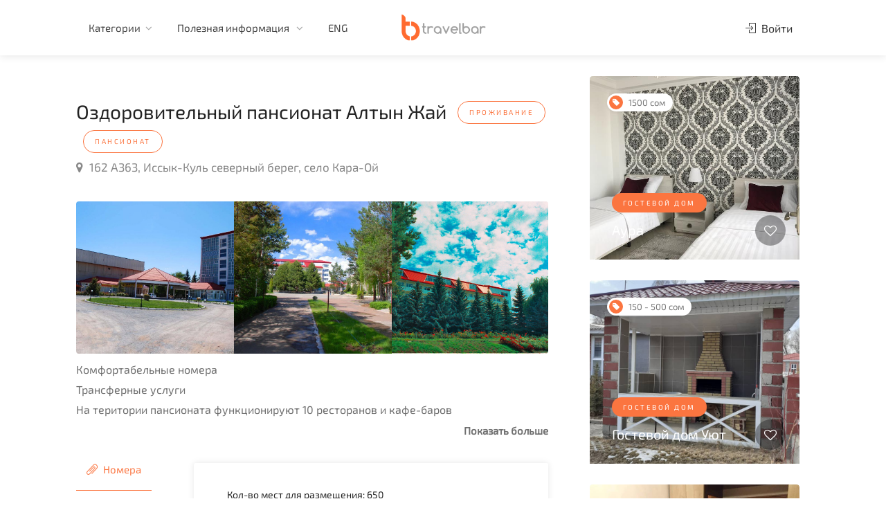

--- FILE ---
content_type: text/html; charset=UTF-8
request_url: https://travelbar.kg/listings/587
body_size: 71568
content:
<!DOCTYPE html>

<head>

    <!-- Basic Page Needs
================================================== -->
    <title>Оздоровительный пансионат  Алтын Жай - Travelbar</title>
    <meta name="description" content="Комфортабельные номераТрансферные услугиНа територии пансионата функционируют 10 ресторанов и кафе-баровДетская площадкаБильярдный залСаунаБассейнКонференц &ndash; залСпорт залПрогулки на теплоходеВсе виды водных развлечений24 часовая охрана, обеспечиваемая службой собственной безопасности и по периметру огражденная территория центра отдыхаМЫ РАБОТАЕМ КРУГЛЫЙ ГОД">
    <meta charset="utf-8">
    <meta name="viewport" content="width=device-width, initial-scale=1, maximum-scale=1">

    <!-- CSS
================================================== -->
    <link rel="stylesheet" href="/template/css/style.css">
    <link rel="stylesheet" href="/template/css/main-color.css" id="colors">
    <link rel="shortcut icon" href="/template/images/favicon.ico" type="image/x-icon">
    <link rel="alternate" href="https://travelbar.kg" hreflang="ru-kg" />
    <meta property="og:title" content="Оздоровительный пансионат  Алтын Жай - Travelbar" />
    <meta property="og:description" content="Комфортабельные номераТрансферные услугиНа територии пансионата функционируют 10 ресторанов и кафе-баровДетская площадкаБильярдный залСаунаБассейнКонференц &ndash; залСпорт залПрогулки на теплоходеВсе виды водных развлечений24 часовая охрана, обеспечиваемая службой собственной безопасности и по периметру огражденная территория центра отдыхаМЫ РАБОТАЕМ КРУГЛЫЙ ГОД" />
    <meta property="og:type" content="website" />
    <meta property="og:site_name" content="Travelbar.kg" />
    <meta property="og:url" content="https://travelbar.kg/listings/587" />
            <meta property="og:image" content="https://travelbar.kg/template/images/listings/587/1.jpg" />
        <!-- Yandex.Metrika counter -->
<script type="text/javascript">
    (function(m, e, t, r, i, k, a) {
        m[i] = m[i] || function() {
            (m[i].a = m[i].a || []).push(arguments)
        };
        m[i].l = 1 * new Date();
        k = e.createElement(t), a = e.getElementsByTagName(t)[0], k.async = 1, k.src = r, a.parentNode.insertBefore(k, a)
    })
    (window, document, "script", "https://mc.yandex.ru/metrika/tag.js", "ym");

    ym(66473767, "init", {
        clickmap: true,
        trackLinks: true,
        accurateTrackBounce: true
    });
</script>
<noscript><div><img src="https://mc.yandex.ru/watch/66473767" style="position:absolute; left:-9999px;" alt="" /></div></noscript>
<!-- /Yandex.Metrika counter -->    <!-- Global site tag (gtag.js) - Google Analytics -->
<script async src="https://www.googletagmanager.com/gtag/js?id=UA-166858758-2"></script>
<script>
    window.dataLayer = window.dataLayer || [];

    function gtag() {
        dataLayer.push(arguments);
    }
    gtag('js', new Date());

    gtag('config', 'UA-166858758-2');
</script></head>

<body>

    <!-- Wrapper -->
    <div id="wrapper">
        <header id="header-container">

	<!-- Header -->
	<div id="header" class="not-sticky">
		<div class="container">

			<!-- Left Side Content -->
			<div class="left-side">

				<!-- Logo -->
				<div id="logo">
					<a href="/"><img src="/template/images/logo.png" alt=""></a>
				</div>
				<!-- <div class="search-container">
					<form id="search_form" method="post">
						<input type="text" name="key">
						<button type="submit"><i class="fa fa-search"></i></button>
					</form>
				</div> -->
				<!-- Mobile Navigation -->
				<div class="mmenu-trigger">
					<button class="hamburger hamburger--collapse" type="button">
						<span class="hamburger-box">
							<span class="hamburger-inner"></span>
						</span>
					</button>
				</div>

				<!-- Main Navigation -->
				<nav id="navigation" class="style-1">
					<ul id="responsive">
						<!-- <li>
    <a href="/">Главная</a>
</li> -->

<!-- <li>
    <a href="/category/tours/nearest">Ближайшие туры</a>
</li> -->
<li>
    <a href="/">Категории</a>
    <ul>
        <li><a class="category" data-category="1">Проживание</a></li>
        <li><a class="category" data-category="2">Транспорт</a></li>
        <li><a class="category" data-category="3">Отдых и развлечения</a></li>
        <li class="underlined"><a class="category" data-category="4">Туры и походы</a></li>
        <!-- <li><a class="nearest" data-category="4">Ближайшие туры</a></li> -->
        <li><a href="/kolfest">KOLFEST</a></li>
        <li><a href="/search">Поиск</a></li>
    </ul>
</li>
<li>
    <a href="/">Полезная информация </a>
    <ul>
        <li>
            <a href="/about">О нас</a>
        </li>
        <!-- <li>
            <a href="/">Сотрудничество</a>
        </li> -->
        <li>
            <a href="/">Контакты</a>
        </li>
    </ul>
</li>
    <li><a id="lang" data-code="en">ENG</a></li>
					</ul>
				</nav>
				<div class="clearfix"></div>
				<!-- Main Navigation / End -->

			</div>
			<!-- Left Side Content / End -->

			<!-- Right Side Content / End -->
			<div class="right-side">
				<div class="header-widget">
					<!-- User Menu -->
											<a href="#sign-in-dialog" class="sign-in popup-with-zoom-anim"><i class="sl sl-icon-login"></i> Войти</a>
						<!-- <a href="#sign-in-dialog" class="button border with-icon popup-with-zoom-anim">Новое объявление <i class="sl sl-icon-plus"></i></a> -->
									</div>
			</div>
			<!-- Right Side Content / End -->

			<!-- Sign In Popup -->
<div id="sign-in-dialog" class="zoom-anim-dialog mfp-hide">

    <div class="small-dialog-header">
        <h3>Вход</h3>
    </div>

    <!--Tabs -->
    <div class="sign-in-form style-1">

        <ul class="tabs-nav">
            <li class=""><a href="#tab1">Войти</a></li>
            <li><a href="#tab2">Зарегистрироваться</a></li>
        </ul>

        <div class="tabs-container alt">
            <!-- Login -->
<div class="tab-content" id="tab1" style="display: none;">
    <form id="login_form" method="post" class="login">
        <!-- <div id="login_result" style="color:blue;"></div> -->
        <!-- <div id="login_result" class=""></div> -->
        <div id="login_result" class=""></div>

        <p class="form-row form-row-wide">
            <label for="username">
                <i class="im im-icon-Male"></i>
                <input type="text" class="input-text" name="username" value="" placeholder="Логин или email" />
            </label>
        </p>

        <p class="form-row form-row-wide">
            <label for="password">
                <i class="im im-icon-Lock-2"></i>
                <input class="input-text" type="password" name="password" id="password" placeholder="Пароль" />
            </label>
            <span class="lost_password">
                <a href="/auth/forgot-password">Забыли пароль?</a>
            </span>
        </p>

        <div class="form-row">
            <input type="submit" class="button border margin-top-5" name="login" value="Вход" />
            <div class="checkboxes margin-top-10">
                <input id="remember-me" type="checkbox" name="check">
                <label for="remember-me">Запомнить меня</label>
            </div>
        </div>

    </form>
    <div class="social-login-separator"><span>Войти через социальную сеть</span></div>
    
    
    
    <div class="social-login-provider-list">
        <a rel="nofollow" href="https://www.facebook.com/dialog/oauth?client_id=3271646562924173&redirect_uri=https://travelbar.kg/auth/facebook&scope=email&response_type=code&state=123" data-provider="Facebook" class="social-login-provider social-login-provider-facebook">
            <span>
                <i class="fa fa-facebook"></i>Facebook </span>
        </a>
        <a rel="nofollow" href="http://oauth.vk.com/authorize?client_id=7614377&redirect_uri=https://travelbar.kg/auth/vk&response_type=code&scope=email" data-provider="Vk" class="social-login-provider social-login-provider-vk">
            <span>
                <i class="fa fa-vk"></i>ВКонтакте </span>
        </a>
    </div>
    <div class="social-login-provider-list">
        <a rel="nofollow" href="https://accounts.google.com/o/oauth2/auth?client_id=166895138652-qo8n7eu6sf7brf3d3q3trl8su6i0p0a2.apps.googleusercontent.com&redirect_uri=https://travelbar.kg/auth/google&response_type=code&scope=https://www.googleapis.com/auth/userinfo.email https://www.googleapis.com/auth/userinfo.profile&state=123" data-provider="google" class="social-login-provider social-login-provider-google">
            <span>
                <i class="fa fa-google"></i>Google </span>
        </a>
    </div>
</div>            <!-- Register -->
<div class="tab-content" id="tab2" style="display: none;">

    <form id="register_form" method="post" class="register">
        <!-- <div id="register_result" style="color:blue;"></div> -->
        <div id="register_result" class=""></div>

        <!-- <div class="account-type">
            <div>
                <input type="radio" name="user_role" id="freelancer-radio" value="guest" class="account-type-radio" checked="">
                <label for="freelancer-radio"><i class="sl sl-icon-user"></i> Покупатель</label>
            </div>

            <div>
                <input type="radio" name="user_role" id="employer-radio" value="owner" class="account-type-radio">
                <label for="employer-radio"><i class="sl sl-icon-briefcase"></i> Владелец</label>
            </div>
        </div> -->
        <p class="form-row form-row-wide">
            <label for="username">
                <i class="im im-icon-Male"></i>
                <input type="text" class="input-text" name="username" value="" placeholder="Логин" />
            </label>
        </p>

        <p class="form-row form-row-wide">
            <label for="name">
                <i class="im im-icon-Find-User"></i>
                <input type="text" class="input-text" name="name" id="name" value="" placeholder=" Имя" />
            </label>
        </p>

        <p class="form-row form-row-wide">
            <label for="surname">
                <i class="im im-icon-Find-User"></i>
                <input type="text" class="input-text" name="surname" id="surname" value="" placeholder=" Фамилия" />
            </label>
        </p>
        <p class="form-row form-row-wide">
            <label for="email">
                <i class="im im-icon-Mail"></i>
                <input type="text" class="input-text" name="email" id="email" value="" placeholder=" Адрес электронной почты" />
            </label>
        </p>

        <p class="form-row form-row-wide">
            <label for="password1">
                <i class="im im-icon-Lock-2"></i>
                <input class="input-text" type="password" name="password1" id="password1" placeholder=" Пароль"/>
            </label>
        </p>

        <p class="form-row form-row-wide">
            <label for="password2">
                <i class="im im-icon-Lock-2"></i>
                <input class="input-text" type="password" name="password2" id="password2" placeholder=" Повторите пароль" />
            </label>
        </p>

        <input type="submit" class="button border fw margin-top-10" style="padding-left: 10px;" name="register" value="Создать аккаунт" />

    </form>
</div>        </div>
    </div>
</div>
<!-- Sign In Popup / End -->
		</div>
	</div>
	<!-- Header / End -->

</header>                <div class="clearfix"></div>
        <!-- Header Container / End -->

        <!-- Content
================================================== -->
        <div class="container padding-top-30">
            <div class="row sticky-wrapper">
                <div class="col-lg-8 col-md-8 padding-right-30">

                    <!-- Titlebar -->
                    <div id="titlebar" class="listing-titlebar">
                        <div class="listing-titlebar-title">
                            <h2>Оздоровительный пансионат  Алтын Жай                                                                    <a class="tag" data-category="1" style="cursor: pointer;"><span class="listing-tag">Проживание</span></a>
                                                                            <a class="tag" data-category="1" data-subcategory="19" style="cursor: pointer;"><span class="listing-tag">Пансионат</span></a>
                                                                                                </h2>
                            <span>
                                <a href="#listing-location" class="listing-address">
                                    <i class="fa fa-map-marker"></i>
                                    162 A363, Иссык-Куль северный берег, село Кара-Ой                                </a>
                            </span>
                        </div>
                    </div>

                    <!-- Slider -->
                    <div id="listing-gallery" class="listing-section">
                        <div class="listing-slider-small mfp-gallery-container margin-bottom-0">
                                                            <a href="/template/images/listings/587/1.jpg" data-background-image="/template/images/listings/587/1.jpg" class="item mfp-gallery"></a>
                                                            <a href="/template/images/listings/587/2.jpg" data-background-image="/template/images/listings/587/2.jpg" class="item mfp-gallery"></a>
                                                            <a href="/template/images/listings/587/3.jpg" data-background-image="/template/images/listings/587/3.jpg" class="item mfp-gallery"></a>
                                                            <a href="/template/images/listings/587/4.jpg" data-background-image="/template/images/listings/587/4.jpg" class="item mfp-gallery"></a>
                                                            <a href="/template/images/listings/587/5.jpg" data-background-image="/template/images/listings/587/5.jpg" class="item mfp-gallery"></a>
                                                            <a href="/template/images/listings/587/6.jpg" data-background-image="/template/images/listings/587/6.jpg" class="item mfp-gallery"></a>
                                                            <a href="/template/images/listings/587/7.jpg" data-background-image="/template/images/listings/587/7.jpg" class="item mfp-gallery"></a>
                                                            <a href="/template/images/listings/587/8.jpg" data-background-image="/template/images/listings/587/8.jpg" class="item mfp-gallery"></a>
                                                            <a href="/template/images/listings/587/9.jpg" data-background-image="/template/images/listings/587/9.jpg" class="item mfp-gallery"></a>
                                                            <a href="/template/images/listings/587/10.jpg" data-background-image="/template/images/listings/587/10.jpg" class="item mfp-gallery"></a>
                                                    </div>
                    </div>

                                            <!-- Overview -->
                        <div id="listing-overview" class="listing-section">
                            
                            <!-- Description -->
                            <div class="margin-bottom-40">
                                                                    <div id="description" class="hide-text">
                                        <p>Комфортабельные номера<br />Трансферные услуги<br />На територии пансионата функционируют 10 ресторанов и кафе-баров<br />Детская площадка<br />Бильярдный зал<br />Сауна<br />Бассейн<br />Конференц &ndash; зал<br />Спорт зал<br />Прогулки на теплоходе<br />Все виды водных развлечений<br />24 часовая охрана, обеспечиваемая службой собственной безопасности и по периметру огражденная территория центра отдыха<br />МЫ РАБОТАЕМ КРУГЛЫЙ ГОД</p>                                    </div>
                                    <b id="more_btn" style="cursor: pointer; float:right;">Показать больше</b>
                                    <b id="less_btn" style="cursor: pointer; display: none;float:right;">Показать меньше</b>
                                                            </div>
                                                                                                                                            <div class="row">
                                <div class="col-md-12">
                                    <div class="style-2">
                                        <!-- Tabs Navigation -->
                                        <ul class="tabs-nav col-md-3 tabs-listing">
                                                                                            <li class="active"><a href="#tab_rooms"><i class="sl sl-icon-paper-clip"></i> Номера</a></li>
                                                <li><a href="#tab_additionals"><i class="sl sl-icon-paper-clip"></i> Информация</a></li>
                                                                                                    <li><a href="#tab_location"><i class="sl sl-icon-compass"></i> Локация</a></li>
                                                                                                                                    </ul>

                                        <!-- Tabs Content -->
                                        <div class="tabs-container col-md-9 margin-top-20">
                                                                                            <div class="tab-content" id="tab_rooms">
                                                                                                        <h5 class="margin-top-10 margin-bottom-10">Кол-во мест для размещения: 650</h5>
                                                    <!-- Amenities -->
                                                    <div class="listing-features checkboxes">
                                                                                                                                                                                                                                                                                                                                                                                                                                            <h5 class="margin-top-10 margin-bottom-10">Услуги и удобства</h5>
                                                                                                                                                                                                                                                                                                                                                                                                                                                                                                                                                                                                                                                                                                                                                                                                                                                                                                                                                                <li>Гладильные принадлежности</li>
                                                                                                                                                                                                                                                                                                                                                                                                                                                                                                                                                                                                                                                                                                                                                                                                                                                                                                                                                                                                                                                                                                                                                                                                                                                                                                                                                                                                                                                                                                                                                                                                                                                                                                                                                                                                                                                                                                                                                                                                                                                                                                                                                                                                                                                                                                                                                                                                                                                                                                                                                                                                                                                                                                                        <h5 class="margin-top-10 margin-bottom-10">В собственной ванной комнате</h5>
                                                                                                                                                                                                                                                                                                                                                                                                                <li>Беспатные туплетно-косметические принадлежности</li>
                                                                                                                                                                                                                                                                                <li>Душ</li>
                                                                                                                                                                                                                                                                                <li>Туалет</li>
                                                                                                                                                                                                                                                                                <li>Фен</li>
                                                                                                                                                                                                                                                                                                                                                                                                                                                                                                                                                                                                                                                                                                                                                                                                                                                                                                                                                                                                                                                                                                                                                                                                                                                                                                                                                                                                                                                                                                                                                                                                                                                        </div>
                                                </div>
                                                <div class="tab-content" id="tab_additionals">
                                                    <!-- Amenities -->
                                                    <div class="listing-features checkboxes">
                                                                                                                                                                                                                                                                                                                                                                                                                                            <h5 class="margin-top-10 margin-bottom-10">Общее</h5>
                                                                                                                                                                                                                                                                                                                                                                                                                <li>Конференц зал</li>
                                                                                                                                                                                                                                                                                                                                                                                                                                                                                                                                                                                                                                                                                                                                                                                                                                                                                                                                                                                                                                                                                                                                                                                                                                            <li>Детская площадка</li>
                                                                                                                                                                                                                                                                                                                                                                                                                                                                                                                                                                                                                                                                                                                                                                                                                                                                                                                                                                                                                                                                                                                                                                                                                                                                                                                                                                                                                                                                                                                                                                                                                                                                                                                                                                                                                                                                                                                                                                                                                                                                                                                                                                                                                                                                                                                                                                                                                                                                                                                                                                                                                                                                                                                                                                                                                                                                                                                                                                                                                                                                                                                                                                                                                                                                                                                                                                                                                                                                                                                                                                                                                                                                                                                                                                                                                                                                                                                                                                                                                                                                                                                                                                                                                                                                                                                                                                                                                                                                                                                                                                                                                                                                                                                                                                                                                                                                                                                                                                                                                                                                                                                                                                                                                                                                                                                                                                                                                                                                                                                                                                                                                                                                                                                                                                                                                                                                                                                                                                                                                                                                                                                                                                                                                                                                                                                                                                                                                                                                                                                                                                                            <h5 class="margin-top-10 margin-bottom-10">Оздоровительные услуги</h5>
                                                                                                                                                                                                                                                                                                                                                                                                                <li>Бассейн</li>
                                                                                                                                                                                                                                                                                <li>Баня</li>
                                                                                                                                                                                                                                                                                                                                                                                                                                                                                                                                                                                                                                                                                                                                                                                                                                                                                                                                    <h5 class="margin-top-10 margin-bottom-10">Интернет</h5>
                                                                                                                                                                                                                                                                                                                                                                                                                <li>Бесплатно (Wi-Fi предоставляется на территории отеля бесплатно)</li>
                                                                                                                                                                                                                                                                                                                                                                                                                                                                                                                                                                                                                                                                                                                                                                                                                                                                                                                                                                                                                                                                                                                                                                                                                                                                                                                                                                                                                                                        <h5 class="margin-top-10 margin-bottom-10">Парковка</h5>
                                                                                                                                                                                                                                                                                                                                                                                                                <li>Охраняемая парковка</li>
                                                                                                                                                                                                                                                                                                                                                                                                                                                                                                                                                                                    </div>
                                                </div>
                                                                                                    <div class="tab-content" id="tab_location">
                                                        <div id="singleListingMap-container">
                                                            <div id="singleListingMap" data-latitude="42.634053440513945" data-longitude="77.02149868011475" data-zoom="12" data-map-icon="im im-icon-Home-4"></div>
                                                        </div>
                                                    </div>
                                                                                                                                                                                        <div class="tab-content" id="tab_prices">
                                                    <!-- Food Menu -->
                                                    <div id="listing-pricing-list" class="listing-section">
                                                        <div class="pricing-list-container">
                                                            <ul>
                                                                                                                                    <li>
                                                                        <h5>Цена на одного человека от </h5>
                                                                        <p></p>
                                                                                                                                                    <span>700 СОМ</span>
                                                                                                                                            </li>
                                                                                                                            </ul>

                                                        </div>
                                                    </div>
                                                </div>
                                                                                    </div>
                                    </div>

                                </div>
                            </div>
                                                        <!-- Listing Contacts -->
                            <div class="listing-links-container">
                                <ul class="listing-links contact-links">
                                                                            <li><a href="tel:0707000121" class="listing-links"><i class="fa fa-phone"></i>0707000121</a></li>
                                                                                                                                                    <li><a href="http://wa.me/996707000121" target="_blank" class="listing-links-wa"><i class="fa fa-whatsapp"></i></a></li>
                                                                    </ul>
                                <div class="clearfix"></div>
                            </div>
                            <div class="clearfix"></div>
                        </div>
                    
                </div>

                <!-- Sidebar
		================================================== -->
                <div class="col-lg-4 col-md-4 sticky">
                    <!-- Verified Badge -->
                    
                    
                                        
                                                                        <!-- Listing Item -->
                            <div class="col-lg-12 col-md-12">
                                <a href="/listings/348" class="listing-item-container">
                                    <div class="listing-item">
                                        <div class="listing-small-badges-container">
                                                                                                                                                <div class="listing-small-badge pricing-badge"><i class="fa fa-tag"></i>1500 сом</div>
                                                                                                                                    </div>
                                        <img src="/template/images/listings/348/23.jpg" alt="">

                                        <div class="listing-item-content">
                                                                                            <span class="tag">Гостевой Дом</span>
                                                                                        <h3>Аура                                                                                            </h3>
                                        </div>
                                        <span class="like-icon" listing_id="348"></span>
                                    </div>
                                </a>
                            </div>
                                                    <!-- Listing Item -->
                            <div class="col-lg-12 col-md-12">
                                <a href="/listings/361" class="listing-item-container">
                                    <div class="listing-item">
                                        <div class="listing-small-badges-container">
                                                                                                                                                <div class="listing-small-badge pricing-badge"><i class="fa fa-tag"></i>150 - 500 сом</div>
                                                                                                                                    </div>
                                        <img src="/template/images/listings/361/11.jpg" alt="">

                                        <div class="listing-item-content">
                                                                                            <span class="tag">Гостевой Дом</span>
                                                                                        <h3>Гостевой дом Уют                                                                                            </h3>
                                        </div>
                                        <span class="like-icon" listing_id="361"></span>
                                    </div>
                                </a>
                            </div>
                                                    <!-- Listing Item -->
                            <div class="col-lg-12 col-md-12">
                                <a href="/listings/606" class="listing-item-container">
                                    <div class="listing-item">
                                        <div class="listing-small-badges-container">
                                                                                                                                                <div class="listing-small-badge pricing-badge"><i class="fa fa-tag"></i>800 сом</div>
                                                                                                                                    </div>
                                        <img src="/template/images/listings/606/1.jpg" alt="">

                                        <div class="listing-item-content">
                                                                                            <span class="tag">Пансионат</span>
                                                                                        <h3>Пансионат Айкол                                                                                            </h3>
                                        </div>
                                        <span class="like-icon" listing_id="606"></span>
                                    </div>
                                </a>
                            </div>
                                                            </div>
                <!-- Sidebar / End -->

            </div>
        </div>


        <!-- Footer
================================================== -->
        <div id="footer" class="margin-top-15">
            <!-- Main -->
<div class="container">
    <div class="row">
        <div class="col-md-5 col-sm-6">
            <img class="footer-logo" src="/template/images/logo.png" alt="">
            <br><br>
            <p>Туристическо-развлекательный сервис, который поможет вам найти тур и место отдыха по всему Кыргызстану.</p>
        </div>

        <div class="col-md-4 col-sm-6 ">
            <h4>Полезные ссылки</h4>
            <ul class="footer-links">
                <li><a href="/">Главная</a></li>
                <li><a href="/search">Поиск</a></li>
                <li><a href="/about">О нас</a></li>
                <!-- <li><a href="#">Сотрудничество</a></li> -->
                <li><a href="#">Контакты</a></li>
            </ul>

            <ul class="footer-links">
                <li><a class="category" data-category="1">Проживание</a></li>
                <li><a class="category" data-category="2">Транспорт</a></li>
                <li><a class="category" data-category="3">Туры и походы</a></li>
                <li><a class="category" data-category="4">Отдых и развлечения</a></li>
            </ul>
            <div class="clearfix"></div>
        </div>

        <div class="col-md-3  col-sm-12">
            <h4>Контакты</h4>
            <div class="text-widget">
                <span>Сыдыкова 123, 1й этаж, Бишкек</span> <br>
                <span><a href="tel:996707459502">+996 707 459 502 </a></span><br>
                <span><a href="mailto:info@travelbar.kg">info@travelbar.kg</a> </span><br>
            </div>

            <ul class="social-icons margin-top-20">
                <li><a class="facebook" href="#"><i class="icon-facebook"></i></a></li>
                <li><a class="twitter" href="#"><i class="icon-twitter"></i></a></li>
                <li><a class="gplus" href="#"><i class="icon-gplus"></i></a></li>
                <li><a class="vimeo" href="#"><i class="icon-vimeo"></i></a></li>
            </ul>

        </div>

    </div>

    <!-- Copyright -->
    <div class="row">
        <div class="col-md-12">
            <div class="copyrights">© 2024 Travelbar. Все права защищены.</div>
        </div>
    </div>

</div>

        </div>
        <!-- Footer / End -->


        <!-- Back To Top Button -->
        <div id="backtotop"><a href="#"></a></div>
            </div>
    <!-- Wrapper / End -->


    <!-- Scripts
================================================== -->
    <script type="text/javascript" src="/template/scripts/jquery-3.4.1.min.js"></script>
    <script type="text/javascript" src="/template/scripts/jquery-migrate-3.1.0.min.js"></script>
    <script type="text/javascript" src="/template/scripts/mmenu.min.js"></script>
    <script type="text/javascript" src="/template/scripts/chosen.min.js"></script>
    <script type="text/javascript" src="/template/scripts/slick.min.js"></script>
    <script type="text/javascript" src="/template/scripts/rangeslider.min.js"></script>
    <script type="text/javascript" src="/template/scripts/magnific-popup.min.js"></script>
    <script type="text/javascript" src="/template/scripts/waypoints.min.js"></script>
    <script type="text/javascript" src="/template/scripts/counterup.min.js"></script>
    <script type="text/javascript" src="/template/scripts/jquery-ui.min.js"></script>
    <script type="text/javascript" src="/template/scripts/tooltips.min.js"></script>
    <script type="text/javascript" src="/template/scripts/custom.js"></script>

    <!-- Maps -->
    <script type="text/javascript" src="https://maps.google.com/maps/api/js?key=AIzaSyCsVDRFBzLjQR0HKuP9sKp1XXvpY4eEdO0&sensor=false&amp;language=ru"></script>
    <script type="text/javascript" src="/template/scripts/infobox.min.js"></script>
    <script type="text/javascript" src="/template/scripts/markerclusterer.js"></script>
    <script type="text/javascript" src="/template/scripts/maps.js"></script>

    <script src="/template/scripts/moment.min.js"></script>
    <script src="/template/scripts/daterangepicker.js"></script>
    <!-- Booking Widget - Quantity Buttons -->
    <script src="/template/scripts/quantityButtons.js"></script>

    <!-- Style Switcher
================================================== -->
    <script src="/template/scripts/switcher.js"></script>

    <div id="style-switcher">
        <h2>Color Switcher <a href="#"><i class="sl sl-icon-settings"></i></a></h2>

        <div>
            <ul class="colors" id="color1">
                <li><a href="#" class="main" title="Main"></a></li>
                <li><a href="#" class="blue" title="Blue"></a></li>
                <li><a href="#" class="green" title="Green"></a></li>
                <li><a href="#" class="orange" title="Orange"></a></li>
                <li><a href="#" class="navy" title="Navy"></a></li>
                <li><a href="#" class="yellow" title="Yellow"></a></li>
                <li><a href="#" class="peach" title="Peach"></a></li>
                <li><a href="#" class="beige" title="Beige"></a></li>
                <li><a href="#" class="purple" title="Purple"></a></li>
                <li><a href="#" class="celadon" title="Celadon"></a></li>
                <li><a href="#" class="red" title="Red"></a></li>
                <li><a href="#" class="brown" title="Brown"></a></li>
                <li><a href="#" class="cherry" title="Cherry"></a></li>
                <li><a href="#" class="cyan" title="Cyan"></a></li>
                <li><a href="#" class="gray" title="Gray"></a></li>
                <li><a href="#" class="olive" title="Olive"></a></li>
            </ul>
        </div>

    </div>
    <!-- Style Switcher / End -->
    <script>
        $(".tag").click(function(event) {
            event.preventDefault();
            var data = [];
            var category = $(this).data('category');
            var subcategory = $(this).data('subcategory');
            data.push({
                name: 'category_id',
                value: category
            })
            data.push({
                name: 'subcategory_id',
                value: subcategory
            })
            data.push({
                name: 'inner',
                value: true
            });
            $.ajax({
                url: "/search",
                type: "post",
                data: data,
                success: function() {
                    window.location = '/search';
                },
                error: function(jqXHR, textStatus, errorThrown) {
                    // $("#result").html('There is error while submit');
                    console.log(jqXHR, textStatus, errorThrown);
                }
            });
        })
    </script>
    <script>
        $(document).ready(function() {
            load_data();

            function load_data(page) {
                $.ajax({
                    url: "/listings/reviews",
                    method: "POST",
                    data: {
                        page: page,
                        id: 587                    },
                    success: function(data) {
                        $('#listing-reviews').html(data);
                        starRating('.comment-by .star-rating');
                        ratingOverview('.rating-bars-rating');
                        $(".tip").each(function() {
                            var tipContent = $(this).attr('data-tip-content');
                            $(this).append('<div class="tip-content">' + tipContent + '</div>');
                        });
                        $('.mfp-gallery-container').each(function() { // the containers for all your galleries
                            $(this).magnificPopup({
                                type: 'image',
                                delegate: 'a.mfp-gallery',

                                fixedContentPos: true,
                                fixedBgPos: true,

                                overflowY: 'auto',

                                closeBtnInside: false,
                                preloader: true,

                                removalDelay: 0,
                                mainClass: 'mfp-fade',

                                gallery: {
                                    enabled: true,
                                    tCounter: ''
                                }
                            });
                        });
                        $('.popup-with-zoom-anim').magnificPopup({
                            type: 'inline',

                            fixedContentPos: false,
                            fixedBgPos: true,

                            overflowY: 'auto',

                            closeBtnInside: true,
                            preloader: false,

                            midClick: true,
                            removalDelay: 300,
                            mainClass: 'my-mfp-zoom-in'
                        });
                    }
                })
            }
            $(document).on('click', '.pagination_link', function() {
                var page = $(this).attr("id");
                load_data(page);
            });
            $(document).on('click', '.edit-delete', function(e) {
                var id = $(this).attr('id');
                $('.continue').attr('href', '/listings/' + id + '/edit')
            });
            $('#add-comment').submit(function(event) {
                event.preventDefault();
                var $form = $(this);

                var data = $form.serializeArray();
                var service = $('input:radio[name=service-rating]:checked').val()
                var value = $('input:radio[name=value-rating]:checked').val()
                var location = $('input:radio[name=location-rating]:checked').val()
                var cleanliness = $('input:radio[name=cleanliness-rating]:checked').val()

                var form_data = new FormData();
                var ins = document.getElementById('upload').files.length;
                for (var x = 0; x < ins; x++) {
                    form_data.append("files[]", document.getElementById('upload').files[x]);
                }
                $.each(data, function(key, input) {
                    form_data.append(input.name, input.value);
                });
                form_data.append('service', service);
                form_data.append('value', value);
                form_data.append('location', location);
                form_data.append('cleanliness', cleanliness);
                $.ajax({
                    url: "/reviews/add/587",
                    type: "post",
                    cache: false,
                    // dataType: "json",
                    contentType: false,
                    processData: false,
                    data: form_data,
                    success: function(response) {
                        if (!response.error) {
                            $('#listing-reviews').html(response);
                            $('input:radio[name=service-rating]:checked').removeAttr('checked');
                            $('input:radio[name=value-rating]:checked').removeAttr('checked');
                            $('input:radio[name=location-rating]:checked').removeAttr('checked');
                            $('input:radio[name=cleanliness-rating]:checked').removeAttr('checked');
                            document.getElementById("review").value = "";
                            starRating('.comment-by .star-rating');
                            ratingOverview('.rating-bars-rating');
                            $(".tip").each(function() {
                                var tipContent = $(this).attr('data-tip-content');
                                $(this).append('<div class="tip-content">' + tipContent + '</div>');
                            });
                            $('.mfp-gallery-container').each(function() { // the containers for all your galleries
                                $(this).magnificPopup({
                                    type: 'image',
                                    delegate: 'a.mfp-gallery',

                                    fixedContentPos: true,
                                    fixedBgPos: true,

                                    overflowY: 'auto',

                                    closeBtnInside: false,
                                    preloader: true,

                                    removalDelay: 0,
                                    mainClass: 'mfp-fade',

                                    gallery: {
                                        enabled: true,
                                        tCounter: ''
                                    }
                                });
                            });
                            $('.popup-with-zoom-anim').magnificPopup({
                                type: 'inline',

                                fixedContentPos: false,
                                fixedBgPos: true,

                                overflowY: 'auto',

                                closeBtnInside: true,
                                preloader: false,

                                midClick: true,
                                removalDelay: 300,
                                mainClass: 'my-mfp-zoom-in'
                            });
                        }
                    },
                    error: function(jqXHR, textStatus, errorThrown) {
                        console.log(jqXHR, textStatus, errorThrown);
                    }
                });
            });
            $('#its-my-listing').submit(function(event) {
                event.preventDefault()
                var $form = $(this);

                var data = $form.serializeArray();
                $.ajax({
                    method: "POST",
                    url: "/listings/587/itsmylisting",
                    data: data,
                    dataType: 'json',
                    success: function(response) {
                        if (response.ok) {
                            var $inputs = $form.find("input, select, button, textarea");
                            $inputs.prop("disabled", true);
                            $("#submit_result").addClass("notification success closeable");
                            $("#submit_result").removeAttr("style");
                            $("#submit_result").html(response.message);
                        }
                    },
                });
            })

            function ratingOverview(ratingElem) {

                $(ratingElem).each(function() {
                    var dataRating = $(this).attr('data-rating');

                    // Rules
                    if (dataRating >= 4.0) {
                        $(this).addClass('high');
                        $(this).find('.rating-bars-rating-inner').css({
                            width: (dataRating / 5) * 100 + "%",
                        });
                    } else if (dataRating >= 3.0) {
                        $(this).addClass('mid');
                        $(this).find('.rating-bars-rating-inner').css({
                            width: (dataRating / 5) * 80 + "%",
                        });
                    } else if (dataRating < 3.0) {
                        $(this).addClass('low');
                        $(this).find('.rating-bars-rating-inner').css({
                            width: (dataRating / 5) * 60 + "%",
                        });
                    }

                });
            }
            $(document).on('click', '.activate', function() {
                var id = $(this).attr('id');
                $.ajax({
                    url: "/listings/" + id + "/activate",
                    method: "GET",
                    success: function() {
                        location.reload();
                    }
                })
            });
            $(document).on('click', '.deactivate', function() {
                var id = $(this).attr('id');
                $.ajax({
                    url: "/listings/" + id + "/deactivate",
                    method: "GET",
                    success: function() {
                        location.reload();
                    }
                })
            });
            $(document).on('click', '.verify', function() {
                var id = $(this).attr('id');
                $.ajax({
                    url: "/listings/" + id + "/verify",
                    method: "GET",
                    success: function() {
                        location.reload();
                    }
                })
            });
            $(document).on('click', '.unverify', function() {
                var id = $(this).attr('id');
                $.ajax({
                    url: "/listings/" + id + "/unverify",
                    method: "GET",
                    success: function() {
                        location.reload();
                    }
                })
            });
            $(document).on('click', '.actual', function() {
                var id = $(this).attr('id');
                $.ajax({
                    url: "/listings/" + id + "/actual",
                    method: "GET",
                    success: function(data) {
                        // console.log(data)
                        location.reload();
                    }
                })
            });
            $(document).on('click', '.unactual', function() {
                var id = $(this).attr('id');
                $.ajax({
                    url: "/listings/" + id + "/unactual",
                    method: "GET",
                    success: function(data) {
                        // console.log(data)
                        location.reload();
                    }
                })
            });
            $(document).on('click', '.change-user', function() {
                var user_id = $("#user").val();
                $.ajax({
                    url: "/listings/changeuser",
                    method: "POST",
                    data: {
                        listing_id: 587,
                        user_id: user_id
                    },
                    success: function(data) {
                        // console.log(data)
                        location.reload();
                    }
                })
            });
            var comment_id;
            $(document).on('click', '.reply', function(e) {
                // $('.delete').click(function() {
                comment_id = $(this).attr('id');
            });
            $(document).on('click', '#reply', function() {
                var text = $('textarea[name=reply-text]').val();
                $.ajax({
                    url: "/reviews/" + comment_id + "/reply",
                    method: "POST",
                    dataType: 'json',
                    data: {
                        text: text
                    },
                    success: function(response) {
                        if (response.ok) {
                            $.magnificPopup.close();
                            load_data();
                        } else {
                            $("#response_result").addClass("notification error closeable");
                            $("#response_result").removeAttr("style");
                            $("#response_result").html(response.errors);
                        }
                    }
                })
            })
        });
    </script>
    <script>
        // Calendar Init
                // Calendar animation
        $('#date-picker').on('showCalendar.daterangepicker', function(ev, picker) {
            $('.daterangepicker').addClass('calendar-animated');
        });
        $('#date-picker').on('show.daterangepicker', function(ev, picker) {
            $('.daterangepicker').addClass('calendar-visible');
            $('.daterangepicker').removeClass('calendar-hidden');
        });
        $('#date-picker').on('hide.daterangepicker', function(ev, picker) {
            $('.daterangepicker').removeClass('calendar-visible');
            $('.daterangepicker').addClass('calendar-hidden');
        });
        $('#date-picker').on('apply.daterangepicker', function(ev, picker) {
            picker.element.val(picker.startDate.format(picker.locale.format));
        });

        var total = 0;
        var adultAmount, childAmount;
                        var ticketAmount = 0;
                $(document).on("change", "#accommodation", function(e) {
            update();
        });
        $(document).on("change", "#transfer", function(e) {
            update();
        });

        $(document).on("click", ".qtyDec, .qtyInc", function() {
                            total = 0;
                                                $('span[name="priceTotal"]').text(total + ' сом');
                    });

        function update() {
            total = 0;
            if ($('input[name="qtyTickets"]').val()) {
                ticketAmount = $('input[name="qtyTickets"]').val();
                total += ticketPrice * ticketAmount;
            }
            if ($('#accommodation').val())
                total += accomArray.find(x => x.id == $('#accommodation').val())['price'] * $('input[name="qtyTickets"]').val();
            if ($('#transfer').val())
                total += transferArray.find(x => x.id == $('#transfer').val())['price'] * $('input[name="qtyTickets"]').val();
            $('span[name="priceTotal"]').text(total + ' сом');
        }
        $(document).on("click", ".button.book-now", function(e) {
            e.preventDefault();
            $.ajax({
                url: "/newbooking",
                method: "POST",
                dataType: 'json',
                data: {
                    date: $('#date-picker').val(),
                    listing_id: 587,
                    adultAmount: adultAmount,
                    childAmount: childAmount,
                    ticketAmount: ticketAmount
                },
                success: function(response) {
                    console.log(response);
                    if (response.ok) {
                        window.location = "/booking/" + response.uuid;
                    }
                },
                error: function(response) {
                    console.log(response);
                }
            })
        });
    </script>
</body>

</html>

--- FILE ---
content_type: text/html; charset=UTF-8
request_url: https://travelbar.kg/listings/reviews
body_size: 80
content:
<h3 class="listing-desc-headline">Отзывов пока нет</h3>

--- FILE ---
content_type: text/css
request_url: https://travelbar.kg/template/css/plugins/revolutionslider.css
body_size: 39379
content:
/*-----------------------------------------------------------------------------

-	Revolution Slider 5.0 Default Style Settings -

Screen Stylesheet

version:   	5.0.0
date:      	29/10/15
author:		themepunch
email:     	info@themepunch.com
website:   	http://www.themepunch.com
-----------------------------------------------------------------------------*/


/******************************
	-	BASIC STYLES		-
******************************/

.rev_slider_wrapper {
    position: relative;
    z-index: 0;
}

.shop.rev_slider .slotholder:after,
.home.rev_slider .slotholder:after {
    width: 100%;
    height: 100%;
    content: "";
    position: absolute;
    left: 0;
    top: 0;
    pointer-events: none;
    /* black overlay with 50% transparency */
    /*    background: rgba(38, 38, 38, 0.5);*/
    background-color: #303133;
    opacity: 0.55;
    z-index: 9999;
}

.shop.rev_slider .slotholder:after {
    opacity: 0.2;
}

.rev_slider {
    position: relative;
    overflow: hidden;
}

.tp-overflow-hidden {
    overflow: hidden;
}

.tp-simpleresponsive img,
.rev_slider img {
    max-width: none !important;
    -moz-transition: none;
    -webkit-transition: none;
    -o-transition: none;
    transition: none;
    margin: 0px;
    padding: 0px;
    border-width: 0px;
    border: none;
}

.rev_slider .no-slides-text {
    font-weight: bold;
    text-align: center;
    padding-top: 80px;
}

.rev_slider>ul,
.rev_slider_wrapper>ul,
.tp-revslider-mainul>li,
.rev_slider>ul>li,
.rev_slider>ul>li:before,
.tp-revslider-mainul>li:before,
.tp-simpleresponsive>ul,
.tp-simpleresponsive>ul>li,
.tp-simpleresponsive>ul>li:before,
.tp-revslider-mainul>li,
.tp-simpleresponsive>ul>li {
    list-style: none !important;
    position: absolute;
    margin: 0px !important;
    padding: 0px !important;
    overflow-x: visible;
    overflow-y: visible;
    list-style-type: none !important;
    background-image: none;
    background-position: 0px 0px;
    text-indent: 0em;
    top: 0px;
    left: 0px;
}

.tp-revslider-mainul>li,
.rev_slider>ul>li,
.rev_slider>ul>li:before,
.tp-revslider-mainul>li:before,
.tp-simpleresponsive>ul>li,
.tp-simpleresponsive>ul>li:before,
.tp-revslider-mainul>li,
.tp-simpleresponsive>ul>li {
    visibility: hidden;
}

.tp-revslider-slidesli,
.tp-revslider-mainul {
    padding: 0 !important;
    margin: 0 !important;
    list-style: none !important;
}

.rev_slider li.tp-revslider-slidesli {
    position: absolute !important;
}

.tp-caption .rs-untoggled-content {
    display: block;
}

.tp-caption .rs-toggled-content {
    display: none;
}

.rs-toggle-content-active.tp-caption .rs-toggled-content {
    display: block;
}

.rs-toggle-content-active.tp-caption .rs-untoggled-content {
    display: none;
}

.rev_slider .tp-caption,
.rev_slider .caption {
    position: relative;
    visibility: hidden;
    white-space: nowrap;
    display: block;
}

.rev_slider .tp-mask-wrap .tp-caption,
.rev_slider .tp-mask-wrap *:last-child,
.wpb_text_column .rev_slider .tp-mask-wrap .tp-caption,
.wpb_text_column .rev_slider .tp-mask-wrap *:last-child {
    margin-bottom: 0;
}


/* CAROUSEL FUNCTIONS */

.tp-carousel-wrapper {
    cursor: url(openhand.cur), move;
}

.tp-carousel-wrapper.dragged {
    cursor: url(closedhand.cur), move;
}


/* ADDED FOR SLIDELINK MANAGEMENT */

.tp-caption {
    z-index: 1111;
}

.tp-caption.centered {
    text-align: center;
}

.tp_inner_padding {
    box-sizing: border-box;
    -webkit-box-sizing: border-box;
    -moz-box-sizing: border-box;
    max-height: none !important;
}

.tp-caption {
    -moz-user-select: none;
    -khtml-user-select: none;
    -webkit-user-select: none;
    -o-user-select: none;
    position: absolute;
    -webkit-font-smoothing: antialiased !important;
}

.tp-caption.tp-layer-selectable {
    -moz-user-select: all;
    -khtml-user-select: all;
    -webkit-user-select: all;
    -o-user-select: all;
}

.tp-forcenotvisible,
.tp-hide-revslider,
.tp-caption.tp-hidden-caption {
    visibility: hidden !important;
    display: none !important
}

.rev_slider embed,
.rev_slider iframe,
.rev_slider object,
.rev_slider video {
    max-width: none !important
}


/**********************************************
	-	FULLSCREEN AND FULLWIDHT CONTAINERS	-
**********************************************/

.rev_slider_wrapper {
    height: 590px;
    width: 100%;
}

.fullwidthabanner {
    background-color: #f6f6f6;
}

.fullscreen-container {
    position: relative;
    padding: 0;
}

.fullwidthbanner-container {
    position: relative;
    padding: 0;
    overflow: hidden;
}

.fullwidthbanner-container .fullwidthabanner {
    width: 100%;
    position: relative;
}


/*********************************
	-	SPECIAL TP CAPTIONS -
**********************************/

.tp-static-layers {
    position: absolute;
    z-index: 505;
    top: 0px;
    left: 0px
}

.tp-caption .frontcorner {
    width: 0;
    height: 0;
    border-left: 40px solid transparent;
    border-right: 0px solid transparent;
    border-top: 40px solid #00A8FF;
    position: absolute;
    left: -40px;
    top: 0px;
}

.tp-caption .backcorner {
    width: 0;
    height: 0;
    border-left: 0px solid transparent;
    border-right: 40px solid transparent;
    border-bottom: 40px solid #00A8FF;
    position: absolute;
    right: 0px;
    top: 0px;
}

.tp-caption .frontcornertop {
    width: 0;
    height: 0;
    border-left: 40px solid transparent;
    border-right: 0px solid transparent;
    border-bottom: 40px solid #00A8FF;
    position: absolute;
    left: -40px;
    top: 0px;
}

.tp-caption .backcornertop {
    width: 0;
    height: 0;
    border-left: 0px solid transparent;
    border-right: 40px solid transparent;
    border-top: 40px solid #00A8FF;
    position: absolute;
    right: 0px;
    top: 0px;
}

.tp-layer-inner-rotation {
    position: relative !important;
}


/***********************************************
	-	SPECIAL ALTERNATIVE IMAGE SETTINGS	-
***********************************************/

img.tp-slider-alternative-image {
    width: 100%;
    height: auto;
}


/******************************
	-	IE8 HACKS	-
*******************************/

.noFilterClass {
    filter: none !important;
}


/********************************
	-	FULLSCREEN VIDEO	-
*********************************/

.rs-background-video-layer {
    position: absolute;
    top: 0px;
    left: 0px;
    width: 100%;
    height: 100%;
    visibility: hidden;
    z-index: 0;
}

.tp-caption.coverscreenvideo {
    width: 100%;
    height: 100%;
    top: 0px;
    left: 0px;
    position: absolute;
}

.caption.fullscreenvideo,
.tp-caption.fullscreenvideo {
    left: 0px;
    top: 0px;
    position: absolute;
    width: 100%;
    height: 100%
}

.caption.fullscreenvideo iframe,
.caption.fullscreenvideo video,
.tp-caption.fullscreenvideo iframe,
.tp-caption.fullscreenvideo iframe video {
    width: 100% !important;
    height: 100% !important;
    display: none
}

.fullcoveredvideo video,
.fullscreenvideo video {
    background: #000
}

.fullcoveredvideo .tp-poster {
    background-position: center center;
    background-size: cover;
    width: 100%;
    height: 100%;
    top: 0px;
    left: 0px
}

.videoisplaying .html5vid .tp-poster {
    display: none
}

.tp-video-play-button {
    background: #000;
    background: rgba(0, 0, 0, 0.3);
    border-radius: 5px;
    -moz-border-radius: 5px;
    -webkit-border-radius: 5px;
    position: absolute;
    top: 50%;
    left: 50%;
    color: #FFF;
    z-index: 3;
    margin-top: -25px;
    margin-left: -25px;
    line-height: 50px !important;
    text-align: center;
    cursor: pointer;
    width: 50px;
    height: 50px;
    box-sizing: border-box;
    -moz-box-sizing: border-box;
    display: inline-block;
    vertical-align: top;
    z-index: 4;
    opacity: 0;
    -webkit-transition: opacity 300ms ease-out !important;
    -moz-transition: opacity 300ms ease-out !important;
    -o-transition: opacity 300ms ease-out !important;
    transition: opacity 300ms ease-out !important;
}

.tp-caption .html5vid {
    width: 100% !important;
    height: 100% !important;
}

.tp-video-play-button i {
    width: 50px;
    height: 50px;
    display: inline-block;
    text-align: center;
    vertical-align: top;
    line-height: 50px !important;
    font-size: 40px !important;
}

.tp-caption:hover .tp-video-play-button {
    opacity: 1;
}

.tp-caption .tp-revstop {
    display: none;
    border-left: 5px solid #fff !important;
    border-right: 5px solid #fff !important;
    margin-top: 15px !important;
    line-height: 20px !important;
    vertical-align: top;
    font-size: 25px !important;
}

.videoisplaying .revicon-right-dir {
    display: none
}

.videoisplaying .tp-revstop {
    display: inline-block
}

.videoisplaying .tp-video-play-button {
    display: none
}

.tp-caption:hover .tp-video-play-button {
    display: block
}

.fullcoveredvideo .tp-video-play-button {
    display: none !important
}

.fullscreenvideo .fullscreenvideo video {
    object-fit: contain !important;
}

.fullscreenvideo .fullcoveredvideo video {
    object-fit: cover !important;
}

.tp-video-controls {
    position: absolute;
    bottom: 0;
    left: 0;
    right: 0;
    padding: 5px;
    opacity: 0;
    -webkit-transition: opacity .3s;
    -moz-transition: opacity .3s;
    -o-transition: opacity .3s;
    -ms-transition: opacity .3s;
    transition: opacity .3s;
    background-image: linear-gradient(bottom, rgb(0, 0, 0) 13%, rgb(50, 50, 50) 100%);
    background-image: -o-linear-gradient(bottom, rgb(0, 0, 0) 13%, rgb(50, 50, 50) 100%);
    background-image: -moz-linear-gradient(bottom, rgb(0, 0, 0) 13%, rgb(50, 50, 50) 100%);
    background-image: -webkit-linear-gradient(bottom, rgb(0, 0, 0) 13%, rgb(50, 50, 50) 100%);
    background-image: -ms-linear-gradient(bottom, rgb(0, 0, 0) 13%, rgb(50, 50, 50) 100%);
    background-image: -webkit-gradient(linear, left bottom, left top, color-stop(0.13, rgb(0, 0, 0)), color-stop(1, rgb(50, 50, 50)));
    display: table;
    max-width: 100%;
    overflow: hidden;
    box-sizing: border-box;
    -moz-box-sizing: border-box;
    -webkit-box-sizing: border-box;
}

.tp-caption:hover .tp-video-controls {
    opacity: .9;
}

.tp-video-button {
    background: rgba(0, 0, 0, .5);
    border: 0;
    color: #EEE;
    -webkit-border-radius: 3px;
    -moz-border-radius: 3px;
    -o-border-radius: 3px;
    border-radius: 3px;
    cursor: pointer;
    line-height: 12px;
    font-size: 12px;
    color: #fff;
    padding: 0px;
    margin: 0px;
    outline: none;
}

.tp-video-button:hover {
    cursor: pointer;
}

.tp-video-button-wrap,
.tp-video-seek-bar-wrap,
.tp-video-vol-bar-wrap {
    padding: 0px 5px;
    display: table-cell;
}

.tp-video-seek-bar-wrap {
    width: 80%
}

.tp-video-vol-bar-wrap {
    width: 20%
}

.tp-volume-bar,
.tp-seek-bar {
    width: 100%;
    cursor: pointer;
    outline: none;
    line-height: 12px;
    margin: 0;
    padding: 0;
}

.rs-fullvideo-cover {
    width: 100%;
    height: 100%;
    top: 0px;
    left: 0px;
    position: absolute;
    background: transparent;
    z-index: 5;
}

.rs-background-video-layer video::-webkit-media-controls {
    display: none !important;
}


/********************************
	-	DOTTED OVERLAYS	-
*********************************/

.tp-dottedoverlay {
    background-repeat: repeat;
    width: 100%;
    height: 100%;
    position: absolute;
    top: 0px;
    left: 0px;
    z-index: 3
}

.tp-dottedoverlay.twoxtwo {
    background: url(../assets/gridtile.png)
}

.tp-dottedoverlay.twoxtwowhite {
    background: url(../assets/gridtile_white.png)
}

.tp-dottedoverlay.threexthree {
    background: url(../assets/gridtile_3x3.png)
}

.tp-dottedoverlay.threexthreewhite {
    background: url(../assets/gridtile_3x3_white.png)
}


/******************************
	-	SHADOWS		-
******************************/

.tp-shadowcover {
    width: 100%;
    height: 100%;
    top: 0px;
    left: 0px;
    background: #fff;
    position: absolute;
    z-index: -1;
}

.tp-shadow1 {
    -webkit-box-shadow: 0 10px 6px -6px rgba(0, 0, 0, 0.8);
    -moz-box-shadow: 0 10px 6px -6px rgba(0, 0, 0, 0.8);
    box-shadow: 0 10px 6px -6px rgba(0, 0, 0, 0.8);
}

.tp-shadow2:before,
.tp-shadow2:after,
.tp-shadow3:before,
.tp-shadow4:after {
    z-index: -2;
    position: absolute;
    content: "";
    bottom: 10px;
    left: 10px;
    width: 50%;
    top: 85%;
    max-width: 300px;
    background: transparent;
    -webkit-box-shadow: 0 15px 10px rgba(0, 0, 0, 0.8);
    -moz-box-shadow: 0 15px 10px rgba(0, 0, 0, 0.8);
    box-shadow: 0 15px 10px rgba(0, 0, 0, 0.8);
    -webkit-transform: rotate(-3deg);
    -moz-transform: rotate(-3deg);
    -o-transform: rotate(-3deg);
    -ms-transform: rotate(-3deg);
    transform: rotate(-3deg);
}

.tp-shadow2:after,
.tp-shadow4:after {
    -webkit-transform: rotate(3deg);
    -moz-transform: rotate(3deg);
    -o-transform: rotate(3deg);
    -ms-transform: rotate(3deg);
    transform: rotate(3deg);
    right: 10px;
    left: auto;
}

.tp-shadow5 {
    position: relative;
    -webkit-box-shadow: 0 1px 4px rgba(0, 0, 0, 0.3), 0 0 40px rgba(0, 0, 0, 0.1) inset;
    -moz-box-shadow: 0 1px 4px rgba(0, 0, 0, 0.3), 0 0 40px rgba(0, 0, 0, 0.1) inset;
    box-shadow: 0 1px 4px rgba(0, 0, 0, 0.3), 0 0 40px rgba(0, 0, 0, 0.1) inset;
}

.tp-shadow5:before,
.tp-shadow5:after {
    content: "";
    position: absolute;
    z-index: -2;
    -webkit-box-shadow: 0 0 25px 0px rgba(0, 0, 0, 0.6);
    -moz-box-shadow: 0 0 25px 0px rgba(0, 0, 0, 0.6);
    box-shadow: 0 0 25px 0px rgba(0, 0, 0, 0.6);
    top: 30%;
    bottom: 0;
    left: 20px;
    right: 20px;
    -moz-border-radius: 100px / 20px;
    border-radius: 100px / 20px;
}


/******************************
	-	BUTTONS	-
*******************************/

.tp-button {
    padding: 6px 13px 5px;
    border-radius: 3px;
    -moz-border-radius: 3px;
    -webkit-border-radius: 3px;
    height: 30px;
    cursor: pointer;
    color: #fff !important;
    text-shadow: 0px 1px 1px rgba(0, 0, 0, 0.6) !important;
    font-size: 15px;
    line-height: 45px !important;
    font-family: arial, sans-serif;
    font-weight: bold;
    letter-spacing: -1px;
    text-decoration: none;
}

.tp-button.big {
    color: #fff;
    text-shadow: 0px 1px 1px rgba(0, 0, 0, 0.6);
    font-weight: bold;
    padding: 9px 20px;
    font-size: 19px;
    line-height: 57px !important;
}

.purchase:hover,
.tp-button:hover,
.tp-button.big:hover {
    background-position: bottom, 15px 11px
}


/*	BUTTON COLORS	*/

.tp-button.green,
.tp-button:hover.green,
.purchase.green,
.purchase:hover.green {
    background-color: #21a117;
    -webkit-box-shadow: 0px 3px 0px 0px #104d0b;
    -moz-box-shadow: 0px 3px 0px 0px #104d0b;
    box-shadow: 0px 3px 0px 0px #104d0b;
}

.tp-button.blue,
.tp-button:hover.blue,
.purchase.blue,
.purchase:hover.blue {
    background-color: #1d78cb;
    -webkit-box-shadow: 0px 3px 0px 0px #0f3e68;
    -moz-box-shadow: 0px 3px 0px 0px #0f3e68;
    box-shadow: 0px 3px 0px 0px #0f3e68
}

.tp-button.red,
.tp-button:hover.red,
.purchase.red,
.purchase:hover.red {
    background-color: #cb1d1d;
    -webkit-box-shadow: 0px 3px 0px 0px #7c1212;
    -moz-box-shadow: 0px 3px 0px 0px #7c1212;
    box-shadow: 0px 3px 0px 0px #7c1212
}

.tp-button.orange,
.tp-button:hover.orange,
.purchase.orange,
.purchase:hover.orange {
    background-color: #ff7700;
    -webkit-box-shadow: 0px 3px 0px 0px #a34c00;
    -moz-box-shadow: 0px 3px 0px 0px #a34c00;
    box-shadow: 0px 3px 0px 0px #a34c00
}

.tp-button.darkgrey,
.tp-button.grey,
.tp-button:hover.darkgrey,
.tp-button:hover.grey,
.purchase.darkgrey,
.purchase:hover.darkgrey {
    background-color: #555;
    -webkit-box-shadow: 0px 3px 0px 0px #222;
    -moz-box-shadow: 0px 3px 0px 0px #222;
    box-shadow: 0px 3px 0px 0px #222
}

.tp-button.lightgrey,
.tp-button:hover.lightgrey,
.purchase.lightgrey,
.purchase:hover.lightgrey {
    background-color: #888;
    -webkit-box-shadow: 0px 3px 0px 0px #555;
    -moz-box-shadow: 0px 3px 0px 0px #555;
    box-shadow: 0px 3px 0px 0px #555
}


/* TP BUTTONS DESKTOP SIZE */

.rev-btn,
.rev-btn:visited {
    outline: none !important;
    box-shadow: none !important;
    text-decoration: none !important;
    line-height: 44px;
    font-size: 17px;
    font-weight: 500;
    padding: 12px 35px;
    box-sizing: border-box;
    -moz-box-sizing: border-box;
    -webkit-box-sizing: border-box;
    font-family: "Roboto", sans-serif;
    cursor: pointer;
}

.rev-btn.rev-uppercase,
.rev-btn.rev-uppercase:visited {
    text-transform: uppercase;
    letter-spacing: 1px;
    font-size: 15px;
    font-weight: 900;
}

.rev-btn.rev-withicon i {
    font-size: 15px;
    font-weight: normal;
    position: relative;
    top: 0px;
    -webkit-transition: all 0.2s ease-out !important;
    -moz-transition: all 0.2s ease-out !important;
    -o-transition: all 0.2s ease-out !important;
    -ms-transition: all 0.2s ease-out !important;
    margin-left: 10px !important;
}

.rev-btn.rev-hiddenicon i {
    font-size: 15px;
    font-weight: normal;
    position: relative;
    top: 0px;
    -webkit-transition: all 0.2s ease-out !important;
    -moz-transition: all 0.2s ease-out !important;
    -o-transition: all 0.2s ease-out !important;
    -ms-transition: all 0.2s ease-out !important;
    opacity: 0;
    margin-left: 0px !important;
    width: 0px !important;
}

.rev-btn.rev-hiddenicon:hover i {
    opacity: 1 !important;
    margin-left: 10px !important;
    width: auto !important;
}


/* REV BUTTONS MEDIUM */

.rev-btn.rev-medium,
.rev-btn.rev-medium:visited {
    line-height: 36px;
    font-size: 14px;
    padding: 10px 30px;
}

.rev-btn.rev-medium.rev-withicon i {
    font-size: 14px;
    top: 0px;
}

.rev-btn.rev-medium.rev-hiddenicon i {
    font-size: 14px;
    top: 0px;
}


/* REV BUTTONS SMALL */

.rev-btn.rev-small,
.rev-btn.rev-small:visited {
    line-height: 28px;
    font-size: 12px;
    padding: 7px 20px;
}

.rev-btn.rev-small.rev-withicon i {
    font-size: 12px;
    top: 0px;
}

.rev-btn.rev-small.rev-hiddenicon i {
    font-size: 12px;
    top: 0px;
}


/* ROUNDING OPTIONS */

.rev-maxround {
    -webkit-border-radius: 30px;
    -moz-border-radius: 30px;
    border-radius: 30px;
}

.rev-minround {
    -webkit-border-radius: 3px;
    -moz-border-radius: 3px;
    border-radius: 3px;
}


/* BURGER BUTTON */

.rev-burger {
    position: relative;
    width: 60px;
    height: 60px;
    box-sizing: border-box;
    padding: 22px 0 0 14px;
    border-radius: 50%;
    border: 1px solid rgba(51, 51, 51, 0.25);
    tap-highlight-color: transparent;
    cursor: pointer;
}

.rev-burger span {
    display: block;
    width: 30px;
    height: 3px;
    background: #333;
    transition: .7s;
    pointer-events: none;
    transform-style: flat !important;
}

.rev-burger span:nth-child(2) {
    margin: 3px 0;
}

#dialog_addbutton .rev-burger:hover :first-child,
.open .rev-burger :first-child,
.open.rev-burger :first-child {
    transform: translateY(6px) rotate(-45deg);
    -webkit-transform: translateY(6px) rotate(-45deg);
}

#dialog_addbutton .rev-burger:hover :nth-child(2),
.open .rev-burger :nth-child(2),
.open.rev-burger :nth-child(2) {
    transform: rotate(-45deg);
    -webkit-transform: rotate(-45deg);
    opacity: 0;
}

#dialog_addbutton .rev-burger:hover :last-child,
.open .rev-burger :last-child,
.open.rev-burger :last-child {
    transform: translateY(-6px) rotate(-135deg);
    -webkit-transform: translateY(-6px) rotate(-135deg);
}

.rev-burger.revb-white {
    border: 2px solid rgba(255, 255, 255, 0.2);
}

.rev-burger.revb-white span {
    background: #fff;
}

.rev-burger.revb-whitenoborder {
    border: 0;
}

.rev-burger.revb-whitenoborder span {
    background: #fff;
}

.rev-burger.revb-darknoborder {
    border: 0;
}

.rev-burger.revb-darknoborder span {
    background: #333;
}

.rev-burger.revb-whitefull {
    background: #fff;
    border: none;
}

.rev-burger.revb-whitefull span {
    background: #333;
}

.rev-burger.revb-darkfull {
    background: #333;
    border: none;
}

.rev-burger.revb-darkfull span {
    background: #fff;
}


/* SCROLL DOWN BUTTON */

@-webkit-keyframes rev-ani-mouse {
    0% {
        opacity: 1;
        top: 29%;
    }
    15% {
        opacity: 1;
        top: 50%;
    }
    50% {
        opacity: 0;
        top: 50%;
    }
    100% {
        opacity: 0;
        top: 29%;
    }
}

@-moz-keyframes rev-ani-mouse {
    0% {
        opacity: 1;
        top: 29%;
    }
    15% {
        opacity: 1;
        top: 50%;
    }
    50% {
        opacity: 0;
        top: 50%;
    }
    100% {
        opacity: 0;
        top: 29%;
    }
}

@keyframes rev-ani-mouse {
    0% {
        opacity: 1;
        top: 29%;
    }
    15% {
        opacity: 1;
        top: 50%;
    }
    50% {
        opacity: 0;
        top: 50%;
    }
    100% {
        opacity: 0;
        top: 29%;
    }
}

.rev-scroll-btn {
    display: inline-block;
    position: relative;
    left: 0;
    right: 0;
    text-align: center;
    cursor: pointer;
    width: 35px;
    height: 55px;
    -webkit-box-sizing: border-box;
    -moz-box-sizing: border-box;
    box-sizing: border-box;
    border: 3px solid white;
    border-radius: 23px;
}

.rev-scroll-btn>* {
    display: inline-block;
    line-height: 18px;
    font-size: 13px;
    font-weight: normal;
    color: #7f8c8d;
    color: #ffffff;
    font-family: "proxima-nova", "Helvetica Neue", Helvetica, Arial, sans-serif;
    letter-spacing: 2px;
}

.rev-scroll-btn>*:hover,
.rev-scroll-btn>*:focus,
.rev-scroll-btn>*.active {
    color: #ffffff;
}

.rev-scroll-btn>*:hover,
.rev-scroll-btn>*:focus,
.rev-scroll-btn>*:active,
.rev-scroll-btn>*.active {
    filter: alpha(opacity=80);
}

.rev-scroll-btn.revs-fullwhite {
    background: #fff;
}

.rev-scroll-btn.revs-fullwhite span {
    background: #333;
}

.rev-scroll-btn.revs-fulldark {
    background: #333;
    border: none;
}

.rev-scroll-btn.revs-fulldark span {
    background: #fff;
}

.rev-scroll-btn span {
    position: absolute;
    display: block;
    top: 29%;
    left: 50%;
    width: 8px;
    height: 8px;
    margin: -4px 0 0 -4px;
    background: white;
    border-radius: 50%;
    -webkit-animation: rev-ani-mouse 2.5s linear infinite;
    -moz-animation: rev-ani-mouse 2.5s linear infinite;
    animation: rev-ani-mouse 2.5s linear infinite;
}

.rev-scroll-btn.revs-dark {
    border-color: #333;
}

.rev-scroll-btn.revs-dark span {
    background: #333;
}

.rev-control-btn {
    position: relative;
    display: inline-block;
    z-index: 5;
    color: #FFF;
    font-size: 20px;
    line-height: 60px;
    font-weight: 400;
    font-style: normal;
    font-family: Raleway;
    text-decoration: none;
    text-align: center;
    background-color: #000;
    border-radius: 50px;
    text-shadow: none;
    background-color: rgba(0, 0, 0, 0.50);
    width: 60px;
    height: 60px;
    box-sizing: border-box;
    cursor: pointer;
}

.rev-cbutton-dark-sr {
    border-radius: 3px;
}

.rev-cbutton-light {
    color: #333;
    background-color: rgba(255, 255, 255, 0.75);
}

.rev-cbutton-light-sr {
    color: #333;
    border-radius: 3px;
    background-color: rgba(255, 255, 255, 0.75);
}

.rev-sbutton {
    line-height: 37px;
    width: 37px;
    height: 37px;
}

.rev-sbutton-blue {
    background-color: #3B5998
}

.rev-sbutton-lightblue {
    background-color: #00A0D1;
}

.rev-sbutton-red {
    background-color: #DD4B39;
}


/************************************
-	TP BANNER TIMER		-
*************************************/

.tp-bannertimer {
    visibility: hidden;
    width: 100%;
    height: 5px;
    /*background:url(../assets/timer.png);*/
    background: #fff;
    background: rgba(0, 0, 0, 0.15);
    position: absolute;
    z-index: 200;
    top: 0px
}

.tp-bannertimer.tp-bottom {
    top: auto;
    bottom: 0px !important;
    height: 5px
}


/*********************************************
-	BASIC SETTINGS FOR THE BANNER	-
***********************************************/

.tp-simpleresponsive img {
    -moz-user-select: none;
    -khtml-user-select: none;
    -webkit-user-select: none;
    -o-user-select: none;
}

.tp-caption img {
    background: transparent;
    -ms-filter: "progid:DXImageTransform.Microsoft.gradient(startColorstr=#00FFFFFF,endColorstr=#00FFFFFF)";
    filter: progid: DXImageTransform.Microsoft.gradient(startColorstr=#00FFFFFF, endColorstr=#00FFFFFF);
    zoom: 1;
    height: auto !important;
}


/*  CAPTION SLIDELINK   **/

.caption.slidelink a div,
.tp-caption.slidelink a div {
    width: 3000px;
    height: 1500px;
    background: url(../assets/coloredbg.png) repeat
}

.tp-caption.slidelink a span {
    background: url(../assets/coloredbg.png) repeat
}

.tp-shape {
    width: 100%;
    height: 100%;
}


/******************************
	-	LOADER FORMS	-
********************************/

.tp-loader {
    top: 50%;
    left: 50%;
    z-index: 10000;
    position: absolute;
}

.tp-loader.spinner0 {
    width: 40px;
    height: 40px;
    background-color: #fff;
    background: url(../img/loading.gif) no-repeat center center;
    box-shadow: 0px 0px 20px 0px rgba(0, 0, 0, 0.15);
    -webkit-box-shadow: 0px 0px 20px 0px rgba(0, 0, 0, 0.15);
    margin-top: -20px;
    margin-left: -20px;
    -webkit-animation: tp-rotateplane 1.2s infinite ease-in-out;
    animation: tp-rotateplane 1.2s infinite ease-in-out;
    border-radius: 3px;
    -moz-border-radius: 3px;
    -webkit-border-radius: 3px;
}

.tp-loader.spinner1 {
    width: 40px;
    height: 40px;
    background-color: #fff;
    box-shadow: 0px 0px 20px 0px rgba(0, 0, 0, 0.15);
    -webkit-box-shadow: 0px 0px 20px 0px rgba(0, 0, 0, 0.15);
    margin-top: -20px;
    margin-left: -20px;
    -webkit-animation: tp-rotateplane 1.2s infinite ease-in-out;
    animation: tp-rotateplane 1.2s infinite ease-in-out;
    border-radius: 3px;
    -moz-border-radius: 3px;
    -webkit-border-radius: 3px;
}

.tp-loader.spinner5 {
    background: url(../img/loading.gif) no-repeat 10px 10px;
    background-color: #fff;
    margin: -22px -22px;
    width: 44px;
    height: 44px;
    border-radius: 3px;
    -moz-border-radius: 3px;
    -webkit-border-radius: 3px;
}

@-webkit-keyframes tp-rotateplane {
    0% {
        -webkit-transform: perspective(120px)
    }
    50% {
        -webkit-transform: perspective(120px) rotateY(180deg)
    }
    100% {
        -webkit-transform: perspective(120px) rotateY(180deg) rotateX(180deg)
    }
}

@keyframes tp-rotateplane {
    0% {
        transform: perspective(120px) rotateX(0deg) rotateY(0deg);
    }
    50% {
        transform: perspective(120px) rotateX(-180.1deg) rotateY(0deg);
    }
    100% {
        transform: perspective(120px) rotateX(-180deg) rotateY(-179.9deg);
    }
}

.tp-loader.spinner2 {
    width: 40px;
    height: 40px;
    margin-top: -20px;
    margin-left: -20px;
    background-color: #ff0000;
    box-shadow: 0px 0px 20px 0px rgba(0, 0, 0, 0.15);
    -webkit-box-shadow: 0px 0px 20px 0px rgba(0, 0, 0, 0.15);
    border-radius: 100%;
    -webkit-animation: tp-scaleout 1.0s infinite ease-in-out;
    animation: tp-scaleout 1.0s infinite ease-in-out;
}

@-webkit-keyframes tp-scaleout {
    0% {
        -webkit-transform: scale(0.0)
    }
    100% {
        -webkit-transform: scale(1.0);
        opacity: 0;
    }
}

@keyframes tp-scaleout {
    0% {
        transform: scale(0.0);
        -webkit-transform: scale(0.0);
    }
    100% {
        transform: scale(1.0);
        -webkit-transform: scale(1.0);
        opacity: 0;
    }
}

.tp-loader.spinner3 {
    margin: -9px 0px 0px -35px;
    width: 70px;
    text-align: center;
}

.tp-loader.spinner3 .bounce1,
.tp-loader.spinner3 .bounce2,
.tp-loader.spinner3 .bounce3 {
    width: 18px;
    height: 18px;
    background-color: #fff;
    box-shadow: 0px 0px 20px 0px rgba(0, 0, 0, 0.15);
    -webkit-box-shadow: 0px 0px 20px 0px rgba(0, 0, 0, 0.15);
    border-radius: 100%;
    display: inline-block;
    -webkit-animation: tp-bouncedelay 1.4s infinite ease-in-out;
    animation: tp-bouncedelay 1.4s infinite ease-in-out;
    /* Prevent first frame from flickering when animation starts */
    -webkit-animation-fill-mode: both;
    animation-fill-mode: both;
}

.tp-loader.spinner3 .bounce1 {
    -webkit-animation-delay: -0.32s;
    animation-delay: -0.32s;
}

.tp-loader.spinner3 .bounce2 {
    -webkit-animation-delay: -0.16s;
    animation-delay: -0.16s;
}

@-webkit-keyframes tp-bouncedelay {
    0%,
    80%,
    100% {
        -webkit-transform: scale(0.0)
    }
    40% {
        -webkit-transform: scale(1.0)
    }
}

@keyframes tp-bouncedelay {
    0%,
    80%,
    100% {
        transform: scale(0.0);
    }
    40% {
        transform: scale(1.0);
    }
}

.tp-loader.spinner4 {
    margin: -20px 0px 0px -20px;
    width: 40px;
    height: 40px;
    text-align: center;
    -webkit-animation: tp-rotate 2.0s infinite linear;
    animation: tp-rotate 2.0s infinite linear;
}

.tp-loader.spinner4 .dot1,
.tp-loader.spinner4 .dot2 {
    width: 60%;
    height: 60%;
    display: inline-block;
    position: absolute;
    top: 0;
    background-color: #fff;
    border-radius: 100%;
    -webkit-animation: tp-bounce 2.0s infinite ease-in-out;
    animation: tp-bounce 2.0s infinite ease-in-out;
    box-shadow: 0px 0px 20px 0px rgba(0, 0, 0, 0.15);
    -webkit-box-shadow: 0px 0px 20px 0px rgba(0, 0, 0, 0.15);
}

.tp-loader.spinner4 .dot2 {
    top: auto;
    bottom: 0px;
    -webkit-animation-delay: -1.0s;
    animation-delay: -1.0s;
}

@-webkit-keyframes tp-rotate {
    100% {
        -webkit-transform: rotate(360deg)
    }
}

@keyframes tp-rotate {
    100% {
        transform: rotate(360deg);
        -webkit-transform: rotate(360deg)
    }
}

@-webkit-keyframes tp-bounce {
    0%,
    100% {
        -webkit-transform: scale(0.0)
    }
    50% {
        -webkit-transform: scale(1.0)
    }
}

@keyframes tp-bounce {
    0%,
    100% {
        transform: scale(0.0);
    }
    50% {
        transform: scale(1.0);
    }
}


/***********************************************
	-  STANDARD NAVIGATION SETTINGS 
***********************************************/

.tp-thumbs.navbar,
.tp-bullets.navbar,
.tp-tabs.navbar {
    border: none;
    min-height: 0;
    margin: 0;
    border-radius: 0;
    -moz-border-radius: 0;
    -webkit-border-radius: 0;
}

.tp-tabs,
.tp-thumbs,
.tp-bullets {
    position: absolute;
    display: block;
    z-index: 1000;
    top: 0px;
    left: 0px;
}

.tp-tab,
.tp-thumb {
    cursor: pointer;
    position: absolute;
    opacity: 0.5;
    box-sizing: border-box;
    -moz-box-sizing: border-box;
    -webkit-box-sizing: border-box;
}

.tp-arr-imgholder,
.tp-videoposter,
.tp-thumb-image,
.tp-tab-image {
    background-position: center center;
    background-size: cover;
    width: 100%;
    height: 100%;
    display: block;
    position: absolute;
    top: 0px;
    left: 0px;
}

.tp-tab:hover,
.tp-tab.selected,
.tp-thumb:hover,
.tp-thumb.selected {
    opacity: 1;
}

.tp-tab-mask,
.tp-thumb-mask {
    box-sizing: border-box !important;
    -webkit-box-sizing: border-box !important;
    -moz-box-sizing: border-box !important
}

.tp-tabs,
.tp-thumbs {
    box-sizing: content-box !important;
    -webkit-box-sizing: content-box !important;
    -moz-box-sizing: content-box !important
}

.tp-bullet {
    width: 15px;
    height: 15px;
    position: absolute;
    border: none !important;
    background: #fff;
    background: rgba(255, 255, 255, 0.3);
    cursor: pointer;
}

.tp-bullet.selected,
.tp-bullet:hover {
    background: #fff;
}

.tp-bannertimer {
    background: #000;
    background: rgba(0, 0, 0, 0.15);
    height: 5px;
}


/***************************
	- 3D SHADOW MODE -
***************************/

.dddwrappershadow {
    box-shadow: 0 45px 100px rgba(0, 0, 0, 0.4);
}


/*******************
	- DEBUG MODE -
*******************/

.hglayerinfo {
    position: fixed;
    bottom: 0px;
    left: 0px;
    color: #FFF;
    font-size: 12px;
    line-height: 20px;
    font-weight: 600;
    background: rgba(0, 0, 0, 0.75);
    padding: 5px 10px;
    z-index: 2000;
    white-space: normal;
}

.hginfo {
    position: absolute;
    top: -2px;
    left: -2px;
    color: #e74c3c;
    font-size: 12px;
    font-weight: 600;
    background: #000;
    padding: 2px 5px;
}

.indebugmode .tp-caption:hover {
    border: 1px dashed #c0392b !important;
}

.helpgrid {
    border: 2px dashed #c0392b;
    position: absolute;
    top: 0px;
    peft: 0px;
    z-index: 0
}

#revsliderlogloglog {
    padding: 15px;
    color: #fff;
    position: fixed;
    top: 0px;
    left: 0px;
    width: 200px;
    height: 150px;
    background: rgba(0, 0, 0, 0.7);
    z-index: 100000;
    font-size: 10px;
    overflow: scroll;
}


/*******************
	- LAYERS -
*******************/

.custom-caption {
    color: #fff;
    padding: 45px;
    z-index: 5;
    background-color: rgba(34, 34, 34, 0.65);
    border-top: 3px solid #808080;
}

.custom-caption-2 {
    color: #fff;
    padding: 20px 0;
}

.tp-caption .caption-title {
    white-space: normal;
    text-transform: uppercase;
    font-size: 28px;
    letter-spacing: 1px;
    font-weight: 600;
    margin-bottom: 22px;
    z-index: 7;
}

.R_title,
.tp-caption.custom-caption-2 .caption-title h2,
.tp-caption.custom-caption-2 .caption-title {
    text-transform: none;
    font-size: 42px;
    letter-spacing: 0px;
    line-height: 50px;
    color: #fff;
    font-weight: 600
}

.custom-caption-2 {
    color: #fff;
    padding: 20px 0;
}

.tp-caption .caption-text {
    z-index: 7;
    white-space: normal;
    letter-spacing: 0;
    opacity: 0.85;
    font-size: 22px;
    line-height: 37px;
    color: #fff;
}

.tp-caption .button {
    -webkit-transition: all 0.2s ease-in-out!important;
    -moz-transition: all 0.2s ease-in-out!important;
    -ms-transition: all 0.2s ease-in-out!important;
    -o-transition: all 0.2s ease-in-out!important;
    transition: all 0.2s ease-in-out !important;
    margin-top: 28px;
}

.tp-caption.custom-caption-2 .button {
    margin-top: 37px;
    font-size: 16px;
    font-weight: 600;
    padding: 11px 26px;
    line-height: 26px;
}

.tp-caption .button:hover {
    background-color: #fff;
    color: #333;
}

.tp-bannertimer {
    display: none;
}


/*-----------------------------------------------------------------------------

- Revolution Slider 5.0 Navigatin Skin Style  -

 ZEUS SKIN

author:  ThemePunch
email:      info@themepunch.com
website:    http://www.themepunch.com
-----------------------------------------------------------------------------*/

.tparrows {
    cursor: pointer;
    background: #000;
    background: rgba(0, 0, 0, 0.5);
    width: 40px;
    height: 40px;
    position: absolute;
    display: block;
    z-index: 1000;
}

.tparrows:hover {
    background: #000;
}


/* ARROWS */

.flex-next,
.zeus.tparrows {
    cursor: pointer;
    width: 60px;
    height: 60px;
    position: absolute;
    display: block;
    z-index: 100;
    overflow: hidden;
    background: rgba(36, 36, 36, 0.5)
}

.flex-next:before,
.zeus.tparrows:before {
    font-family: "simple-line-icons";
    font-size: 36px;
    display: block;
    line-height: 59px;
    text-align: center;
    z-index: 2;
    font-size: 20px;
    line-height: 60px;
    position: relative;
    color: #fff;
}

.zeus.tparrows.tp-leftarrow:before {
    content: '\e605';
    left: -1px;
}

.zeus.tparrows.tp-rightarrow:before {
    content: '\e606';
    right: -1px;
}

.zeus .tp-title-wrap {
    background: #fb7540;
    width: 120%;
    height: 120%;
    top: 0;
    position: absolute;
    opacity: 0;
}

.zeus .tp-title-wrap,
.tparrows:before {
    -webkit-transition: all 0.4s cubic-bezier(0.2, 1, 0.3, 1);
    -moz-transition: all 0.4s cubic-bezier(0.2, 1, 0.3, 1);
    -o-transition: all 0.4s cubic-bezier(0.2, 1, 0.3, 1);
    -ms-transition: all 0.4s cubic-bezier(0.2, 1, 0.3, 1);
    transition: all 0.4s cubic-bezier(0.2, 1, 0.3, 1);
}

.tparrows:hover:before {
    color: #fff;
}

.zeus.tp-rightarrow.tparrows .tp-title-wrap {
    right: -110%;
}

.zeus.tp-leftarrow.tparrows .tp-title-wrap {
    left: -110%;
}

.zeus.tp-rightarrow.tparrows:hover .tp-title-wrap {
    right: 0px;
    opacity: 1;
}

.zeus.tp-leftarrow.tparrows:hover .tp-title-wrap {
    left: 0px;
    opacity: 1;
}

.zeus.tparrows.tp-leftarrow {
    border-radius: 50%;
}

.zeus.tparrows.tp-rightarrow {
    border-radius: 50%;
}


/* style with transparent bg */

.zeus.alt.tparrows {
    background: rgba(255, 255, 255, 0.2)
}

.zeus.alt.tparrows:before {
    color: #fff;
}


/*-----------------------------------------------------------------------------

- Revolution Slider 5.0 Navigatin Skin Style  -

 HERMES SKIN

author:  ThemePunch
email:      info@themepunch.com
website:    http://www.themepunch.com
-----------------------------------------------------------------------------*/


/* BULLETS */

.hermes .tp-bullet {
    overflow: hidden;
    border-radius: 50%;
    width: 19px;
    height: 19px;
    background-color: rgba(0, 0, 0, 0);
    box-shadow: inset 0 0 0 2px #FFF;
    -webkit-transition: background 0.3s ease;
    transition: background 0.3s ease;
    position: absolute;
}

.hermes .tp-bullet:hover {
    background-color: rgba(0, 0, 0, 0.2);
}

.hermes .tp-bullet:after {
    content: ' ';
    position: absolute;
    bottom: 0;
    height: 0;
    left: 0;
    width: 100%;
    background-color: #FFF;
    box-shadow: 0 0 1px #FFF;
    -webkit-transition: height 0.3s ease;
    transition: height 0.3s ease;
}

.hermes .tp-bullet.selected:after {
    height: 100%;
}


/* TABS */

.hermes .tp-tab {
    opacity: 1;
    padding-right: 10px;
    box-sizing: border-box;
}

.hermes .tp-tab-image {
    width: 100%;
    height: 60%;
    position: relative;
}

.hermes .tp-tab-content {
    background: rgb(54, 54, 54);
    position: absolute;
    padding: 20px 20px 20px 30px;
    box-sizing: border-box;
    color: #fff;
    display: block;
    width: 100%;
    min-height: 40%;
    bottom: 0px;
    left: -10px;
}

.hermes .tp-tab-date {
    display: block;
    color: #888;
    font-weight: 600;
    font-size: 12px;
    margin-bottom: 10px;
}

.hermes .tp-tab-title {
    display: block;
    color: #fff;
    font-size: 16px;
    font-weight: 800;
    text-transform: uppercase;
    line-height: 19px;
}

.hermes .tp-tab.selected .tp-tab-title:after {
    width: 0px;
    height: 0px;
    border-style: solid;
    border-width: 30px 0 30px 10px;
    border-color: transparent transparent transparent rgb(54, 54, 54);
    content: " ";
    position: absolute;
    right: -9px;
    bottom: 50%;
    margin-bottom: -30px;
}

.hermes .tp-tab-mask {
    padding-right: 10px !important;
}


/* MEDIA QUERIES */

@media only screen and (max-width: 960px) {
    .hermes .tp-tab .tp-tab-title {
        font-size: 14px;
        line-height: 16px;
    }
    .hermes .tp-tab-date {
        font-size: 11px;
        line-height: 13px;
        margin-bottom: 10px;
    }
    .hermes .tp-tab-content {
        padding: 15px 15px 15px 25px;
    }
}

@media only screen and (max-width: 768px) {
    .hermes .tp-tab .tp-tab-title {
        font-size: 12px;
        line-height: 14px;
    }
    .hermes .tp-tab-date {
        font-size: 10px;
        line-height: 12px;
        margin-bottom: 5px;
    }
    .hermes .tp-tab-content {
        padding: 10px 10px 10px 20px;
    }
}

--- FILE ---
content_type: application/javascript; charset=UTF-8
request_url: https://travelbar.kg/template/scripts/quantityButtons.js
body_size: 1866
content:
/*----------------------------------------------------*/
/*  Quantity Buttons with Total Value Counter
/*
/*  Author: Vasterad
/*  Version: 1.0
/*----------------------------------------------------*/

function qtySum() {
    //  var arr = document.getElementsByName('qtyAdult');
    var arr = document.querySelectorAll('[name="qtyAdult"], [name="qtyChild"], [name="qtyTickets"]');

    var tot = 0;
    for (var i = 0; i < arr.length; i++) {
        if (parseInt(arr[i].value))
            tot += parseInt(arr[i].value);
    }

    var cardQty = document.querySelector(".qtyTotal");
    cardQty.innerHTML = tot;
}
qtySum();

$(function() {

    $(".qtyButtons input").after('<div class="qtyInc"></div>');
    $(".qtyButtons input").before('<div class="qtyDec"></div>');

    $(".qtyDec, .qtyInc").on("click", function() {

        var $button = $(this);
        var oldValue = $button.parent().find("input").val();

        if ($button.hasClass('qtyInc')) {
            var newVal = parseFloat(oldValue) + 1;
        } else {
            // don't allow decrementing below zero
            if (oldValue > 0) {
                var newVal = parseFloat(oldValue) - 1;
            } else {
                newVal = 0;
            }
        }

        $button.parent().find("input").val(newVal);
        qtySum();
        $(".qtyTotal").addClass("rotate-x");

    });

    // Total Value Counter Animation
    function removeAnimation() { $(".qtyTotal").removeClass("rotate-x"); }

    const counter = document.querySelector(".qtyTotal");
    counter.addEventListener("animationend", removeAnimation);

});

// Adjusting Panel Dropdown Width
$(window).on('load resize', function() {
    var panelTrigger = $('.booking-widget .panel-dropdown a');
    $('.booking-widget .panel-dropdown .panel-dropdown-content').css({
        'width': panelTrigger.outerWidth()
    });
});